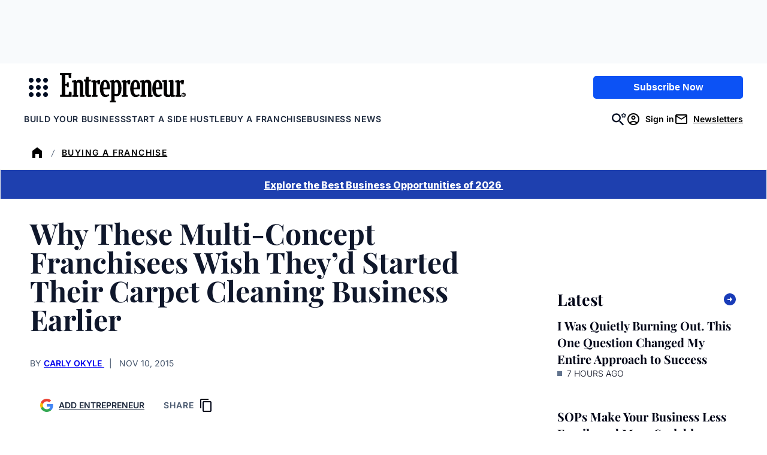

--- FILE ---
content_type: text/javascript;charset=utf-8
request_url: https://id.cxense.com/public/user/id?json=%7B%22identities%22%3A%5B%7B%22type%22%3A%22ckp%22%2C%22id%22%3A%22ml5y3dqfflb7avq8%22%7D%2C%7B%22type%22%3A%22lst%22%2C%22id%22%3A%222b97natctses5ckg9pfni4f8g%22%7D%2C%7B%22type%22%3A%22cst%22%2C%22id%22%3A%222b97natctses5ckg9pfni4f8g%22%7D%5D%7D&callback=cXJsonpCB2
body_size: 207
content:
/**/
cXJsonpCB2({"httpStatus":200,"response":{"userId":"cx:1fyb7srpzha1u17uhrtg556f2o:1gcjeyxs2lnt0","newUser":false}})

--- FILE ---
content_type: text/javascript;charset=utf-8
request_url: https://p1cluster.cxense.com/p1.js
body_size: 99
content:
cX.library.onP1('2b97natctses5ckg9pfni4f8g');


--- FILE ---
content_type: text/javascript
request_url: https://s.skimresources.com/js/143769X1608443.skimlinks.js?ver=0.1.0
body_size: 22079
content:
/*
 (c) Skimlinks 2009-2024
 Build time: Mon, 03 Jun 2024 10:04:52 GMT
 Version: "15.7.1"
*/
(function(){function hd(a){function b(a,b){if(!(!a.parentNode||ta(a,e)||a.meta&&a.meta.ReadOnly)){var c=id(a,b)[0];v(c,function(a){!f[a]&&kd(a)&&(f[a]=!0,r.domain_data.domains.push(a))})}}var c=x.get_as_hash_node_dict(),d=Object.keys(c).length;if(d){var e=Ta(ld.concat(Kb())),f={},l=Ua(function(a){ea(a)}),h=0;v(c,function(c,e){window.setTimeout(function(){try{b(c,e)}catch(Jb){l(Jb)}finally{h+=1,h===d&&a(Object.keys(f))}},0)})}else a([])}function md(a){var b;var c=b=null;var d=5;a.Limit&&(d=a.Limit);
var e=function(){return a.Priority||0};return{group_id:function(){return b?b.id():0},dec_limit:function(){return d-1},limit:function(){return d},action_type:function(){return a.ActionType},text:function(){return a.OriginalPhrase},start_byte:function(){return a.StartByte},url:function(){return a.Url},multi:function(){return a.Mt?!0:!1},group_priority:function(){return b?b.group_priority():e()},id:function(){return c?c:a.PhraseId},groups:function(){var b;return(b=a.Groups)?b:[]},title:function(){return a.Unlinked?
"":null!=a.ActionTitle?a.ActionTitle:"Shopping link provided by SkimWords"},set_title:function(b){a.Title=a.Unlinked?"":b},occurrence:function(){return a.PhraseOccurrence},set_group:function(a){return b=a},set_id:function(a){return c=a}}}function nd(){var a=u.linksImpressions;a={phr:a.skimwords.urls,unl:a.unlinked.urls,slc:a.skimlinks.count,swc:a.skimwords.count,ulc:a.unlinked.count,jsl:(new Date).getTime()-u.loading_started,pref:n.referrer,uc:ua,t:1,jsf:"",jv:fa};ha&&(a.xrf=1);return Lb(a)}function Mb(a,
b){var c=a.style.cssText;""!==c&&(c+=" ");var d=g("link_background");d&&(-1===d.indexOf("#")&&(d="#".concat(d)),c+="background-color: ".concat(d," !important; "));null!==g("link_tooltip",null)&&(a.title=g("link_tooltip"));b&&(Va&&(d=Va,-1===d.indexOf("#")&&(d="#".concat(d)),c+="color: ".concat(d," !important; ")),Wa&&(c+="font-weight: ".concat(Wa," !important; ")),ia&&(c="double"===ia?c+"border-bottom: 1px double !important; ":"dashed"===ia?c+"border-bottom: 1px dashed !important; ":c+"text-decoration: ".concat(ia,
" !important; ")),Xa&&(c+="font-style: ".concat(Xa," !important; ")),g("skimwords_link_style")&&(d=g("skimwords_link_style"),c+="".concat(d,"; ")),g("skimwords_link_class")&&(a.className=D("".concat(a.className," ").concat(g("skimwords_link_class")))),Ya&&(a.title=Ya),null===a.getAttribute("title")&&(a.title="Shopping link added by SkimWords"),a.getAttribute("data-skim-creative")&&(d=parseInt(a.getAttribute("data-skim-creative"),10)%10,1===d||2===d))&&(a.title="");a.style.cssText=c;return!0}function Za(a,
b){b=b||Nb(a);if(!b)return!0;Ob(b);var c=g("skimlinks_keywee_pixel",null);var d=q(p.location.href,"utm_campaign=fbkw");c&&d&&Pb(c);g("vglnk")&&V(b,"skimwords-link")&&(a&&a.stopPropagation?a.stopPropagation():(c=p.event,c.cancelBubble=!0));return!0}function Ob(a,b){a&&a.nodeName&&"A"!==a.nodeName.toUpperCase()&&"AREA"!==a.nodeName.toUpperCase()&&(a=Qb(a));if(a){var c=od(a);var d=r.waypointDomain;if(c.length>=d.length&&c.substr(0,d.length)===d)return!0;if(-1!==c.indexOf(d))d=c;else{d=a;var e=V(d,"skimwords-link"),
f=C(d,"data-skim-creative"),l=C(d,"data-skimlinks-tracking")||ua,h=$a?"&".concat($a):"";c=z(va(),{id:ab,isjs:1,jv:fa,sref:p.location,url:c,xs:1,xtz:Rb(),xuuid:n.uuid});f&&(c.xcreo=f);n.isAdblockUser&&(c.abp=1);n.cookie&&(c.xguid=n.cookie);W&&(c.site=W);l&&(c.xcust=l);e&&(c.xs=2,c.xword=C(d,"data-skimwords-word")||"",P.version&&(c.sv=P.version));e=F(d);e.icust&&(c.xjsf=e.icust);e.sourceApp&&(c.xs=e.sourceApp);e.clientClickId&&(c.cci=e.clientClickId,delete F(d).clientClickId);e.linkSwappingMatchId&&
(c.ls=e.linkSwappingMatchId);d="".concat(r.waypointDomain,"/?").concat(Q(c))+h}Sb(a,d,b)}return!0}function Qb(a){for(;a.parentNode;){a=a.parentNode;var b=a.nodeName.toUpperCase();if("A"===b||"AREA"===b)return a}return null}function pd(){for(var a=0<arguments.length&&void 0!==arguments[0]?arguments[0]:[],b=1<arguments.length?arguments[1]:void 0,c=2<arguments.length?arguments[2]:void 0,d=0;d<a.length;d++){var e=Tb(a[d]);if(!E(e))return t(c)?c(e,b):e}return b}function Tb(a,b,c){a=X(p,["skimlinks_settings",
a],p[a]);return E(a)?b:t(c)?c(a,b):a}function g(a,b,c){return Y(a)?pd(a,b,c):Tb(a,b,c)}function Ub(){return X(wa(),["runTimeInfo","isAdblockUser"])}function ja(a){try{var b=a["skimlinksOriginal".concat(qd("href"))]||a.href;return D(Vb(b)?b.baseVal:b)}catch(c){return console.error("Unexpected href format"),console.error(c),""}}function bb(a){var b=document.createElement("a"),c={};b.href=a;if(a=b.search.substring(1))for(a=a.replace(/&amp;/g,"&").split("&"),b=0;b<a.length;b++){var d=a[b].split("=");
d=cb(d,2);var e=d[1];c[d[0]]=e?decodeURIComponent(e):null}return c}function xa(a){return a?a.replace(/^www\./i,""):""}function db(){for(var a="",b=0;8>b;b++)a+=Math.floor(65536*(1+Math.random())).toString(16).substring(1);return a}function t(a){return"[object Function]"===Object.prototype.toString.call(a)}function I(a,b,c){for(var d=0,e=null===a?0:a.length;d<e;)c=b(c,a[d],d,a),d+=1;return c}function ya(a){return"console"in window&&t(window.console[a])?window.console[a]:function(){}}function za(a,
b){return I(b,function(b,d){return b&&t(a[d])},!0)}function rd(){try{var a=JSON.stringify({a:1});return 1===JSON.parse(a).a}catch(b){return!1}}function A(a,b){var c=Error(b);c.name=a;Wb(c,"getPrototypeOf"in Object?Object.getPrototypeOf(this):this.__proto__);Error.captureStackTrace&&Error.captureStackTrace(c,A);return c}function Wb(a,b){"setPrototypeOf"in Object?Object.setPrototypeOf(a,b):a.__proto__=b}function sd(a,b,c){b=Aa(b);b=Xb()?Reflect.construct(b,c||[],Aa(a).constructor):b.apply(a,c);if(!b||
"object"!==typeof b&&"function"!==typeof b){if(void 0!==b)throw new TypeError("Derived constructors may only return object or undefined");if(void 0===a)throw new ReferenceError("this hasn't been initialised - super() hasn't been called");}else a=b;return a}function Xb(){try{var a=!Boolean.prototype.valueOf.call(Reflect.construct(Boolean,[],function(){}))}catch(b){}return(Xb=function(){return!!a})()}function Yb(a,b){var c=Object.keys(a);if(Object.getOwnPropertySymbols){var d=Object.getOwnPropertySymbols(a);
b&&(d=d.filter(function(b){return Object.getOwnPropertyDescriptor(a,b).enumerable}));c.push.apply(c,d)}return c}function Ba(a){for(var b=1;b<arguments.length;b++){var c=null!=arguments[b]?arguments[b]:{};b%2?Yb(Object(c),!0).forEach(function(b){m(a,b,c[b])}):Object.getOwnPropertyDescriptors?Object.defineProperties(a,Object.getOwnPropertyDescriptors(c)):Yb(Object(c)).forEach(function(b){Object.defineProperty(a,b,Object.getOwnPropertyDescriptor(c,b))})}return a}function Zb(a){a:if("object"==typeof a&&
a){var b=a[Symbol.toPrimitive];if(void 0!==b){a=b.call(a,"string");if("object"!=typeof a)break a;throw new TypeError("@@toPrimitive must return a primitive value.");}a=String(a)}return"symbol"==typeof a?a:a+""}function Z(a){"@babel/helpers - typeof";return Z="function"==typeof Symbol&&"symbol"==typeof Symbol.iterator?function(a){return typeof a}:function(a){return a&&"function"==typeof Symbol&&a.constructor===Symbol&&a!==Symbol.prototype?"symbol":typeof a},Z(a)}function R(a,b){if(!(a instanceof b))throw new TypeError("Cannot call a class as a function");
}function $b(a,b){for(var c=0;c<b.length;c++){var d=b[c];d.enumerable=d.enumerable||!1;d.configurable=!0;"value"in d&&(d.writable=!0);Object.defineProperty(a,Zb(d.key),d)}}function S(a,b,c){b&&$b(a.prototype,b);c&&$b(a,c);Object.defineProperty(a,"prototype",{writable:!1});return a}function m(a,b,c){b=Zb(b);b in a?Object.defineProperty(a,b,{value:c,enumerable:!0,configurable:!0,writable:!0}):a[b]=c;return a}function td(a,b){if("function"!==typeof b&&null!==b)throw new TypeError("Super expression must either be null or a function");
a.prototype=Object.create(b&&b.prototype,{constructor:{value:a,writable:!0,configurable:!0}});Object.defineProperty(a,"prototype",{writable:!1});b&&eb(a,b)}function Aa(a){Aa=Object.setPrototypeOf?Object.getPrototypeOf.bind():function(a){return a.__proto__||Object.getPrototypeOf(a)};return Aa(a)}function eb(a,b){eb=Object.setPrototypeOf?Object.setPrototypeOf.bind():function(a,b){a.__proto__=b;return a};return eb(a,b)}function cb(a,b){var c=Array.isArray(a)?a:void 0;if(!c)a:{var d=null==a?null:"undefined"!=
typeof Symbol&&a[Symbol.iterator]||a["@@iterator"];if(null!=d){var e,f,l,h=[],k=!0,g=!1;try{if(f=(d=d.call(a)).next,0===b){if(Object(d)!==d){c=void 0;break a}k=!1}else for(;!(k=(e=f.call(d)).done)&&(h.push(e.value),h.length!==b);k=!0);}catch(jd){g=!0;var n=jd}finally{try{if(!k&&null!=d["return"]&&(l=d["return"](),Object(l)!==l)){c=void 0;break a}}finally{if(g)throw n;}}c=h}else c=void 0}if(!(e=c))a:{if(a){if("string"===typeof a){e=ac(a,b);break a}e=Object.prototype.toString.call(a).slice(8,-1);"Object"===
e&&a.constructor&&(e=a.constructor.name);if("Map"===e||"Set"===e){e=Array.from(a);break a}if("Arguments"===e||/^(?:Ui|I)nt(?:8|16|32)(?:Clamped)?Array$/.test(e)){e=ac(a,b);break a}}e=void 0}if(!e)throw new TypeError("Invalid attempt to destructure non-iterable instance.\nIn order to be iterable, non-array objects must have a [Symbol.iterator]() method.");return e}function ac(a,b){if(null==b||b>a.length)b=a.length;for(var c=0,d=Array(b);c<b;c++)d[c]=a[c];return d}function E(a){return"undefined"===
typeof a||null===a}function Y(a){return Array.isArray?Array.isArray(a):"[object Array]"===Object.prototype.toString.call(a)}function J(a,b){return Object.prototype.hasOwnProperty.call(a,b)}function v(a,b){if(Y(a))for(var c=0;c<a.length;c++)b(a[c],c,a);else for(c in a)J(a,c)&&b(a[c],c,a)}function z(){var a=arguments[0],b=Array.prototype.slice.call(arguments,1);E(a)&&(a={});v(b,function(b){E(b)&&(b={});v(Object.keys(b),function(c){a[c]=b[c]})});return a}function ka(a,b){var c=[];v(a,function(d,e){b(d,
e,a)&&c.push(d)});return c}function bc(){return ka(0<arguments.length&&void 0!==arguments[0]?arguments[0]:[],function(a){return!!a})}function fb(a,b){if(!a)return[];if(!b)return[].concat(a);var c=[];v(a,function(d,e){c.push(b(d,e,a))});return c}function D(a){return E(a)?"":a.toString().replace(/^[\s\xA0]+|[\s\xA0]+$/g,"")}function Ca(a){return"boolean"===typeof a}function T(a,b){return"undefined"===typeof a?b:a}function gb(a,b,c){a=T(a,"");b=T(b,"");c=T(c,0);return 0===a.slice(c).indexOf(b)}function Da(a,
b,c){a=T(a,"");b=T(b,"");c=T(c,0);c=c<a.length?c|0:a.length;return a.substr(c-b.length,b.length)===b}function Vb(a){var b=Z(a);return null!==a&&("object"===b||"function"===b)}function qd(a){return a?a.charAt(0).toUpperCase()+a.slice(1):""}function cc(a){return encodeURIComponent(a).replace(/[!'()*~]/g,function(a){return"%".concat(a.charCodeAt(0).toString(16).toUpperCase())})}function B(a){var b=1<arguments.length&&void 0!==arguments[1]?arguments[1]:!0,c=document.createElement("a");c.href=b?a:ud(a);
try{return xa(c.hostname)}catch(d){return""}}function ud(a){var b=1<arguments.length&&void 0!==arguments[1]?arguments[1]:"http",c="";/^https?:\/\//.test(a)||/^\/[^/]+/.test(a)||(c=/^\/\//.test(a)?"".concat(b,":"):"".concat(b,"://"));return"".concat(c).concat(a)}function Q(a,b){var c=[];b=b||cc;v(a,function(a,e){c.push("".concat(e,"=").concat(b(a)))});return c.join("&")}function hb(a,b,c,d){function e(){if(t(d.onError)){var b=400<=k.status&&500>k.status,c=500<=k.status&&600>k.status;d.onError(new (0===
k.status?vd:b?wd:c?xd:yd)("".concat(h," ").concat(a," ").concat(k.status)))}}b=b||{};d=d||{};var f=d.data,l=d.headers||{},h=d.method||"GET",k=new XMLHttpRequest;d.withCredentials&&(k.withCredentials=!0);b=Q(b);b.length&&(a="".concat(a,"?").concat(b));k.open(h,a);v(l,function(a,b){k.setRequestHeader(b,a)});k.onload=function(){if(t(c))if(200<=k.status&&300>k.status){try{var a=JSON.parse(k.responseText)}catch(Jb){a=k.responseText}c(a)}else e()};k.onerror=e;k.send(f);return k}function X(a,b,c){if(!a||
!b||!b.length)return c;for(var d=b.length,e=0;e<d;e++){var f=b[e];if(a&&f in a)a=a[f];else return c}return a}function wa(){return window.__SKIM_JS_GLOBAL__&&t(window.__SKIM_JS_GLOBAL__.getDebugInfo)?window.__SKIM_JS_GLOBAL__.getDebugInfo():{}}function zd(a){var b=/(?::(\d+))?:(\d+)$/,c=/^([^ ]+)\s\((.*)\)$/,d={filename:a,"function":"?",lineno:null,colno:null,in_app:!0};c.test(a)&&(a=a.match(c).slice(1),a=cb(a,2),c=a[1],d["function"]=a[0],d.filename=c);b.test(d.filename)&&(a=d.filename.match(b).slice(1),
c=cb(a,2),a=c[0],c=c[1],a&&c?(d.lineno=parseInt(a,10),d.colno=parseInt(c,10)):!a&&c&&(d.lineno=parseInt(c,10)),d.filename=d.filename.replace(b,""));return d}function Ad(a){a=a.stack.replace(a.toString(),"").replace(/^\s+at\s+/gm,"").split("\n");a=fb(a,function(a){return D(a)});a=bc(a);a.reverse();return fb(a,zd)}function ea(a,b){if(a&&dc){ec.push(a);try{Bd.sendError(a,b)}catch(d){if(d===a)fc.error(a);else{var c=new Cd;c.__sentryExtraData__={logger_error_message:d.message,logger_error_stack:d.stack,
initial_error_message:a.message,intial_error_stack:a.stack};throw c;}}}}function G(a){return t(a)?function(){try{a.apply(this,arguments)}catch(b){ea(b)}}:a}function Ua(a){var b=!1,c;return function(){if(b)return c;c=a.apply(this,arguments);b=!0;return c}}function gc(a,b){return Ca(a)?a:b}function hc(a,b){return Y(a)?a:b}function C(a,b,c){3<=arguments.length&&("undefined"!==typeof a.setAttribute?a.setAttribute(b,c):a[b]=c);try{var d=a[b];d||(d=a.getAttribute(b));return d}catch(e){return null}}function K(a,
b){var c=Array.prototype.slice.call(arguments,2),d=G(a);return window.setTimeout.apply(window,[d,b].concat(c))}function Dd(a,b){function c(){"object"===Z(a.skimlinksOriginalHref)?(a.href.baseVal=a.skimlinksOriginalHref.baseVal,a.href.animVal=a.skimlinksOriginalHref.animVal):a.href=a.skimlinksOriginalHref;delete a.skimlinksOriginalHostname;delete a.skimlinksOriginalHref;delete a.skimlinksRestoreSwappedLink}b=b||ic;var d=K(c,b);a.skimlinksOriginalHostname=a.hostname;"object"===Z(a.href)?a.skimlinksOriginalHref=
{animVal:a.href.animVal,baseVal:a.href.baseVal}:a.skimlinksOriginalHref=a.href;a.skimlinksRestoreSwappedLink=function(){clearTimeout(d);c()}}function Sb(a,b,c){if(a){"string"===typeof a.skimlinksOriginalHref||Dd(a,c);c=null;var d=a.childNodes.length&&3===a.childNodes[0].nodeType;"msie"===n.detect.browser&&d&&(c=a.innerHTML);"object"===Z(a.href)?(a.href.baseVal=b,a.href.animVal=b):a.href=b;c&&c!==a.innerHTML&&(a.innerHTML=c)}}function jc(a){var b=a.href;b=n.cookie?b.replace(/([&?])xguid=([a-fA-F0-9]{32})/,
"$1xguid=".concat(n.cookie)):b.replace(/([&?]xguid=[a-fA-F0-9]{32})/,"");var c=p.location.href||"";"string"!==typeof c?c=!1:(c=c.split(/[?#]/)[0],"/"===c[c.length-1]&&(c=c.slice(0,-1)),c=kc[c]||!1);c&&(c=C(a,"data-skim-creative"))&&(extendedUrl=new URL(b),extendedUrl.searchParams.append("xcreo",c),b=extendedUrl.toString());c=b;var d=p.location.href;try{var e=c,f=bb(c),l=Ed.exec(c);if(d){if(f.sref)f.xcreo="500008";else{f.sref=d;var h=f.xcreo;h&&6===h.length?"5"===h[0]&&(h=h.substring(0,3)+"4"+h.substring(4)):
h="500408";f.xcreo=h}e="".concat(l,"?").concat(Q(f))}b=e}catch(k){b=c}b!==a.href&&Sb(a,b);return b}function lc(a){a=a||document;a=a.body||a.getElementsByTagName("body")[0];if(!a)throw new mc;return a}function Pb(a,b,c){if(!L){L=document.createElement("iframe");L.id="skimlinks-pixels-iframe";try{lc().appendChild(L)}catch(f){f instanceof mc&&document.documentElement.appendChild(L)}var d=L;d.width=0;d.height=0;d.style.display="none"}var e=L.contentDocument||L.contentWindow.document;d=lc(e);d||(d=document.createElement("body"),
e.appendChild(d));e=e.createElement("img");e.src=a;e.width=1;e.height=1;t(b)&&(e.onload=G(b));t(c)&&(e.onerror=G(c));d.appendChild(e)}function va(){var a={};ib&&(a.dnt=ib);nc&&(a.fdnt=1);return a}function Ea(a,b,c,d){var e=d||{};d=e.usePixel||!1;var f=e.useSendBeacon||!1;e=e.callback||function(){};c=z({},c,va());f?oc(a,b,c,e):d?pc(a,b,c,e):jb(a,b,c,e)}function oc(a,b,c,d){b=JSON.stringify(b);return navigator.sendBeacon&&(a=kb(a,c),navigator.sendBeacon(a,b))?(d&&d(),!0):!1}function pc(a,b,c,d){c=z({},
c);c.rnd=Math.random();b&&(c.data=JSON.stringify(b));Pb(kb(a,c),d,d)}function jb(a,b,c,d){b=JSON.stringify(b);lb.post(kb(a,c),{},d,{headers:{"Content-type":"text/plain"},data:b,withCredentials:!0})}function kb(a,b){var c=Q(b),d="".concat(Fd).concat(a);return c?"".concat(d,"?").concat(c):d}function q(a,b){return t(a.indexOf)?-1<a.indexOf(b):!1}function M(a){var b=xa(aa);return q(a,mb)||q(a,"go.redirectingat.com")||!!b&&q(a,b)}function qc(a){a=B(a);return M(a)}function Gd(a,b){if(!a)throw Error("[matchSelector] First argument needs to be an html element.");
var c=window.Element.prototype;c=c.matches||c.msMatchesSelector||c.mozMatchesSelector||c.webkitMatchesSelector;if(t(c))try{return c.call(a,b)}catch(e){return!1}c=(a.document||a.ownerDocument).querySelectorAll(b);for(var d=0;c[d]&&c[d]!==a;)d+=1;return!!c[d]}function ta(a,b){var c=Hd(a);if(!c||!Y(b)||0===b.length)return!1;var d=b.map(function(a){return"".concat(a," *")}).concat(b).join(",");return Gd(c,d)}function Hd(a){for(;a&&a.nodeType!==Node.ELEMENT_NODE;)a=a.parentNode;return a}function rc(a,
b){for(var c=0;c<a.length;c++)if(b(a[c]))return a[c]}function ba(a,b){if("function"!=typeof a||null!=b&&"function"!=typeof b)throw new TypeError("Expected a function");if(!ba.Cache)return a;var c=function e(){for(var c=arguments.length,l=Array(c),h=0;h<c;h++)l[h]=arguments[h];c=b?b.apply(this,l):l[0];h=e.cache;if(h.has(c))return h.get(c);l=a.apply(this,l);e.cache=h.set(c,l)||h;return l};c.cache=new ba.Cache;return c}function sc(a,b){return!!rc(b,function(b){var c=gb("*"),e=Da("*"),f=b.replace(/\*/g,
"");return c&&e?q(a,f):c?Da(a,f):e?gb(a,f):a===b})}function nb(a,b){return a&&a.length&&b?"undefined"!==typeof rc(a,b):!1}function Id(a){return g("_merchantSettings")?nb(Jd,function(b){return q(a,b)}):!1}function ob(a){if(!a||!a.href)return!0;var b=ja(a);(b=!tc(b))||(b=[].concat(Kd(),Kb(),uc),b=b.length&&ta(a,b)?!0:pb.length?!ta(a,pb):!1);return b}function tc(a){if(!a||Id(a))return!1;var b=r.hostname;var c=T(void 0,!0);c=B(a,c);var d=Da(c,".".concat(b))||Da(b,".".concat(c));if(b=c!==b&&!d)a=B(a),
a=Fa.length?!sc(a,Fa):sc(a,Ld()),b=!a;return b}function Md(a){var b;if(b=vc)null===a.offsetParent?b=!0:(b=p.getComputedStyle,b=t(b)?"hidden"===b(a).visibility:!1);if(b)return w.IGNORE;var c=ja(a);b=xa(B(c));c=c?/^https?:\/\//.test(c)||/^\/\//.test(c):!1;if(c&&!ob(a)){if(ha)return w.TRACK;if(!0===r.aff_domains[b]||J(qb,b))return w.AFFILIATE;if(M(b))return w.PRE_AFFILIATED;if(a=rb)a=!J(r.aff_domains,b)||E(r.aff_domains[b]);return a?w.UNKNOWN:""===n.cookie&&wc?w.AFFILIATE:w.TRACK}return w.IGNORE}function V(a,
b){if(!a||!a.className||!b)return!1;var c=a&&a.className?D(a.className).split(/\s+/):[];return q(c,b)}function Ga(a){if("string"!==typeof a.skimlinksOriginalHref)return!1;var b=F(a);var c=bb(a.href);b.icust&&b.icust!==c.xjsf&&(c.xjsf=b.icust);b.sourceApp&&b.sourceApp!==c.xs&&(c.xs=b.sourceApp);b=Q(c);b="".concat(r.waypointDomain,"?").concat(b);a.href=b;return!0}function F(a){if(!a)throw Error("getAnchorMetaData takes an anchor HTML element as an argument");var b=X(a,[xc]);if(!b){b={icust:null,sourceApp:null};
var c=[xc],d=b;if(a&&c&&c.length)for(var e=c.length,f=a,l=null,h=0;h<e;h++){var k=c[h];if(h===e-1){try{a[k]=d}catch(mf){f[l]={},f[l][k]=d}break}k in a&&Vb(a[k])||(a[k]={});f=a;l=k;a=a[k]}}return b}function yc(a,b,c){b=z({},b,{domain_id:la,publisher_id:ma,page_url:p.location.href,impression_id:n.uuid,jv:fa});var d={};navigator.sendBeacon?d.useSendBeacon=!!c:d.usePixel=!!c;Ea("/generic_tracking/".concat(a),b,{},d)}function Nb(a){a=a.target||a.srcElement||a.originalTarget;if(!a)return null;var b=(a.nodeName||
"").toLowerCase();return q(["a","area"],b)?a:Qb(a)}function Ha(a){try{return a()}catch(b){}}function Nd(a){var b=g("gtag");Ha(function(){b("event",ca,{event_category:"click",event_label:a})})}function Od(a){var b=g("ga");Ha(function(){b("send","event","click",ca,a)})}function Pd(a){var b=g("_gaq");Ha(function(){b.push(["_trackEvent","click",ca,a])})}function Qd(a){var b=g("pageTracker");b._trackPageview&&Ha(function(){b._trackPageview("/".concat(ca,"/").concat(a))})}function Rd(a,b){return I(Object.keys(b),
function(c,d){var e=a[d]===b[d];return c&&e},!0)}function zc(a){return I(a,function(a,c){return a.concat(c)},[])}function na(a){var b=1<arguments.length&&void 0!==arguments[1]?arguments[1]:!0,c=a?".".concat(a):"";b=b?"a[href]".concat(c,", area[href]").concat(c):"a[href]".concat(c);return zc(N.querySelectorAll(b))}function Sd(a,b){v(a,function(a){var c=q(b,a)&&!M(a);r.aff_domains[a]=c})}function Td(a,b){return!nb(a,function(a){return!b(a)})}function Ud(){for(var a=new H,b=arguments.length,c=Array(b),
d=0;d<b;d++)c[d]=arguments[d];a.waitFor(c);return a}function Ta(a){return I(a,function(a,c){return q(a,c)?a:a.concat(c)},[])}function sb(a){var b=Ac[a];if(!b)throw Error("Unknown service ".concat(a));return b}function Bc(a,b){if(a){var c=[].concat(a.split(" "),b);c=Ta(c)}else c=b;return c}function Vd(){if(tb||Ia){var a=[];tb&&a.push("nofollow");Ia&&(a=Bc(Ia,a));v(na(),function(b){var c=a,d=C(b,"rel"),e=xa(b.hostname);e&&!0===r.aff_domains[e]&&C(b,"rel",Bc(d,c).join(" "))})}}function Wd(a){if(a.affiliationType===
w.IGNORE)return!1;var b=a.anchor,c=a.affiliationType,d=a.nativeEvent;if(a.type===Ja.LEFT_CLICK)if(b=a.anchor,c=a.affiliationType,c===w.AFFILIATE||c===w.UNKNOWN){b=a.anchor;c=a.nativeEvent;d=a.clientClickId;var e,f;if(f=g("skimlinks_strip_attribute",!1))for(h in f)if(J(f,h)){var l=f[h];(e=C(b,h))&&0===e.indexOf(l)&&(e=e.substr(l.length),C(b,h,e))}oa&&C(b,"target",oa);var h=a.anchor;a.affiliationType;F(h);F(b).clientClickId=d;Ga(b);ca&&(a=b.href,g("gtag")?Nd(a):g("ga")?Od(a):g("_gaq")?Pd(a):g("pageTracker")&&
Qd(a));a=Cc?(a=C(b,"onclick"))&&q(a.toString(),"return false")?!0:(a=b.onclick)&&t(a)&&q(a.toString(),".preventDefault()")?!0:!1:!1;a?(Za(c,b),(oa?p.open(b.href,oa):p.open(b.href,"_blank")).focus()):Za(c,b)}else c===w.PRE_AFFILIATED?jc(b):c===w.TRACK&&(a=b.href,a={publisher_id:ma,publisher_domain_id:la,referrer:p.location.toString(),pref:n.referrer,site:"".concat(W),url:a,custom:C(b,"data-skimlinks-tracking")||ua||"",xtz:n.timezone,uuid:n.uuid,product:"1"},ha&&(a.xrf=1),Ea("/naclicks",a,null,{usePixel:!0}));
else{try{if(f=F(b),!f.icust||-1!==f.icust.indexOf("other_click__")){e=void 0!=d.button?d.button:"";l="other_click__".concat(d.type," [").concat(e,"]");if(32<String(l).length)throw Error("".concat(l," is not a valid icust value. The value should be less than 33 chars"));F(b).icust=l;Ga(b)}}catch(k){}c===w.AFFILIATE||c===w.UNKNOWN?Ob(b,200):c===w.PRE_AFFILIATED&&jc(b)}return!0}function Xd(){sb(Ka.ANCHOR_CLICK_INTERCEPTOR).registerInterceptor(Wd,ub.SKIMLINKS)}function Yd(){n.skimlinksEnabled&&(y.on("skim_js_start",
Xd),U.whenBeaconFullyReady(Vd))}function Dc(a){var b;return a&&-1!==a.indexOf("class=")&&(b=a.match(/([^[]+)\[class=([^\]]+)\]/i))&&3===b.length?"".concat(b[1],".").concat(b[2]):a}function Zd(){var a=na();return I(a,function(a,c){var b=La;var e=ja(c);e=B(e);b&&M(e)&&(b=Ma.createFromUrl(c.href))&&(e=b.getTargetDomain());e=(b=e)&&!ob(c)&&!M(b);var f=J(r.aff_domains,b);e&&!f&&(a.push(b),r.aff_domains[b]=null,r.domain_data.domains.push(b));return a},[])}function Ec(a){var b=Zd();return U.sendBeaconRequest(b,
a)}function Fc(a,b){v(a,function(a){void 0===r.aff_domains[a]&&(r.aff_domains[a]=null)});U.sendBeaconRequest(a,Na.AUX).readyState.whenReady(b)}function Lb(a){return z({pag:p.location.href,guid:n.cookie,uuid:n.uuid,tz:n.timezone,publisher_id:ma,publisher_domain_id:la},a)}function Gc(a){if(0!==u.awaitedModules.length&&(u.awaitedModules=ka(u.awaitedModules,function(b){return b!==a}),0===u.awaitedModules.length)){var b=nd();Ea("/page",b)}}function $d(a){a=a.match.phrase;return{w:a.text(),lp:a.url(),t:Oa.creative}}
function ae(a){a=a||[];var b=I(a,function(a,b,e){a[e]=b;return a},{});u.linksImpressions.unlinked={count:a.length,urls:b};Gc("unlinked")}function vb(a){return String(a).replace(/</g,"&lt;").replace(/>/g,"&gt;").replace(/"/g,"&quot;").replace(/'/g,"&#39;")}function wb(a,b,c){var d=3<arguments.length&&void 0!==arguments[3]?arguments[3]:!1;if(a&&(a.nodeName||a===p))if(N.addEventListener){var e=G(c.bind(a));a.addEventListener(b,e,d)}else a.attachEvent("on".concat(b),function(){return 7>n.detect.version&&
!p.event?(K(c.bind(a,p.event),100),!0):c.call(a,p.event)})}function Hc(a,b){Za(a,b)}function be(){p.__SKIM_JS_GLOBAL__.bundledEntries.unlinked=!0;if(n.unlinkedEnabled){if(n.skimwordsEnabled)y.on("instant_api_callback_settings",ce);else U.whenPostPageLoadBeaconCallCompleted(Ic);y.on("dom_changed",Jc)}}function xb(a){de.setReady();ae(a)}function ce(){var a=P.settings;2===a.nc?n.unlinkedEnabled&&Fc(r.domain_data.domains,Kc):n.unlinkedEnabled&&(a.includes?(O&&O.length&&(a.excludes=a.excludes.concat(O)),
x.traverse(a.includes,a.excludes,a.read_onlys)):O&&O.length?x.traverse(["body"],O,[]):x.traverse(["body"],[],[]));Ic()}function Ic(){a:{var a=N.getElementsByTagName("body");if(a.length){a=a[0].textContent||a[0].innerText;var b;if(b=a)a=/$|\b(?:https?:\/\/)?(?:[-_a-zA-Z]+\.)*(?:[-_a-zA-Z]{2,}\.[-_\w]{2,5}\b)[^[\]\s]*\b|$/gi.exec(a),b=a.length&&""!==a[0]?!0:!1;if(b){a=!0;break a}}a=!1}a?(n.skimwordsEnabled||x.traverse([],O,[]),Jc()):xb()}function Jc(){hd(function(a){a.length?Fc(a,Kc):xb()})}function Kc(){var a=
[];Object.keys(r.aff_domains).length&&(v(Oa.url_spans,function(b){r.aff_domains[b.match.domain]&&(ee(b.node,b.match,!0),a.push($d(b)))}),K(function(){var a;var c=na("skimlinks-unlinked");var d=[];var e=0;for(a=c.length;e<a;e++){var f=c[e];d.push(fe(f))}return d},10));xb(a)}function ge(){return I(na(),function(a,b){var c=ja(b),d=B(c),e;(e=!d)||(e=!(!V(b,"skimwords-link")&&!V(b,"skimlinks-unlinked")));(e=e||!tc(c))||(e=b&&Y(Pa)&&0!==Pa.length?ta(b,Pa):!1);if(e)return a;(e=a.urls[c])||(e={count:0,ae:!0===
r.aff_domains[d]||(null===r.aff_domains[d]||void 0===r.aff_domains[d])&&rb&&!M(d)?1:0});e.count++;a:{if(-1!==c.indexOf("#slm-")&&(d=c.split("#slm-"),2===d.length&&!isNaN(d[1])&&10*parseInt(d[1],10)===10*d[1])){d=parseInt(d[1],10);break a}d=null}d&&(e.slmcid=d);d=e;1===d.ae&&a.count++;d.slmcid&&(e=d.slmcid,q(u.campaign_ids,e)||u.campaign_ids.push(e));if(!Lc&&0===d.ae)return a;a.urls[c]=d;return a},{urls:{},count:0})}function he(){v(ie,function(a){var b=p;"skimlinks_context_window"===a&&(b=window);
J(b,a)&&(a={page_var:a,value:JSON.stringify(b[a])},yc("page_variable_tracking",a))})}function je(){var a=Ua(function(){u.linksImpressions.skimlinks=ge();Gc("main-tracking");if(Object.keys(u.linksImpressions.skimlinks.urls).length){var a=Lb({dl:u.linksImpressions.skimlinks.urls,hae:u.linksImpressions.skimlinks.count?1:0,typ:"l"});Ea("/link",a)}});U.whenNoRequestsPending(a);K(a,2E3)}function ke(){u.awaitedModules.push("main-tracking");n.skimwordsEnabled&&u.awaitedModules.push("skimwords");n.unlinkedEnabled&&
u.awaitedModules.push("unlinked");Mc&&U.whenPostPageLoadBeaconCallCompleted(je);if(navigator.sendBeacon&&1>1E4*Math.random()){var a={domain_id:la,publisher_id:ma,page_url:p.location.href,impression_id:n.uuid,jv:fa},b=oc("/generic_tracking/trackingMethodExperiment",z({trackingMethod:"sendBeacon"},a));jb("/generic_tracking/trackingMethodExperiment",z({trackingMethod:"xhr"},a));b||jb("/generic_tracking/trackingMethodExperiment",z({trackingMethod:"sendBeaconFailed"},a))}}function le(){he()}function me(a,
b){var c={headers:{"Content-type":"application/json"},data:JSON.stringify({publisher_id:ma,publisher_domain_id:la,page_url:p.location.href,urls:a}),withCredentials:!0},d=va();lb.post("".concat(ne),d,b,c)}function Nc(a){var b=a.href;qc(b)&&(a=Ma.createFromUrl(a.href))&&(b=a.getTargetUrl());return b}function Oc(a,b){da||1E3<b?t(a)&&(da?yb?a(!0):a(!1):a(!1)):K(Oc,b*=2,a,b)}function Pc(){da||(pa.complete&&qa.complete&&(da=!0),da&&"0"!=pa.width&&"0"==qa.width&&(yb=!0))}function oe(a){function b(a){return a.toLowerCase().replace(/^\/\/|^https?:\/\//,
"")}var c=fb(Qc,b);return q(c,b(a))}function pe(){return{skimOptions:qe,runTimeInfo:z({},{aff_domains:r.aff_domains},{consentState:re},{loggedErrors:ec},n)}}function se(a,b){var c=!1,d;return function(){if(c)return d;K(function(){c=!1},b);c=!0;return d=a.apply(this,arguments)}}function Rc(a){var b=1<arguments.length&&void 0!==arguments[1]?arguments[1]:[],c=3<arguments.length?arguments[3]:void 0;if(a){var d=se(2<arguments.length?arguments[2]:void 0,200);v(b,function(b){try{wb(a,b,d,c)}catch(f){}})}}
function te(){var a=new ue;Ac[Ka.ANCHOR_CLICK_INTERCEPTOR]=a}function ve(){p.__SKIM_JS_GLOBAL__||(p.__SKIM_JS_GLOBAL__={});if(!p.__SKIM_JS_GLOBAL__.init){p.skimlinksAPI={};p.__SKIM_JS_GLOBAL__.init=!0;p.__SKIM_JS_GLOBAL__.getDebugInfo=pe;p.__SKIM_JS_GLOBAL__.bundledEntries=we;if(oe(r.hostname)||zb&&N.querySelector(zb))n.skimlinksEnabled=!1,n.skimwordsEnabled=!1,n.unlinkedEnabled=!1;"msie"===n.detect.browser&&8>=n.detect.version&&(n.skimwordsEnabled=!1);try{pc("/robots.txt",void 0,{__skimjs_preflight__please_ignore__:!0})}catch(a){ea(new xe,
!0)}ye.detect(function(a){n.isAdblockUser=a});y.publish("skim_js_init");q(["interactive","complete"],N.readyState)?K(ra,0):(Ec(Na.PRE_PAGE_LOAD),document.addEventListener("DOMContentLoaded",ra),document.addEventListener("load",ra));te();y.publish("skim_js_start")}}var fc={log:ya("log"),info:ya("info"),warn:ya("warn"),error:ya("error")},dc=function(){var a=!0;try{var b=[rd(),!!(window.XMLHttpRequest&&"withCredentials"in new XMLHttpRequest),za(document,["querySelector","querySelectorAll"]),za(Object,
["keys"]),za([],["indexOf"]),za("",["indexOf"])];a=I(b,function(a,b){return a&&b},!0)}catch(c){a=!1}!1===a&&fc.info("[Skimlinks] Your browser doesn't support the base features necessary to run our javascript.");return a}();A.prototype=Object.create(Error.prototype,{constructor:{value:Error,enumerable:!1,writable:!0,configurable:!0}});Wb(A,Error);var mc=A.bind(null,"DocumentBodyNotFound"),ze=A.bind(null,"PixelDropFailed");A.bind(null,"ScriptDropFailed");var yd=A.bind(null,"XhrError"),wd=A.bind(null,
"XhrError4xx"),xd=A.bind(null,"XhrError5xx"),vd=A.bind(null,"XhrErrorZero"),Cd=A.bind(null,"SentryLoggerError");A.bind(null,"SendBeaconFailedError");var xe=A.bind(null,"ResolveSslCertificateError");A.bind(null,"DisclosureReadyStateTimeout");var Ed=/^[^?]+/,fa="15.7.1",Ae="https://r.skimresources.com/api/",qb={"t.umblr.com":{name:"z"}},ab="143769X1608443",ma=143769,la=1608443,Fd="https://t.skimresources.com/api/v2",ne="https://ls.skimresources.com/api",
mb="go.skimresources.com",Be="https://sl-sentry.skimlinks.com",Sc="f648b8dfc7284fad8af093653eafd6ca",Ce="production",De=1>1E3*Math.random(),Bd={sendError:function(a,b){if(!Sc)throw a;var c=b;c=(c=Ca(c)?c:!1)||De?a instanceof ze&&Ub()?!1:!0:!1;if(c){c="".concat(Be,"/api/").concat("46","/store/");var d={sentry_version:"7",sentry_client:"raven-js/3.26.4",sentry_key:Sc};var e={country:X(wa(),["runTimeInfo","country"]),beacon_consent:X(wa(),["runTimeInfo","consent"]),iab_consent:X(wa(),
["runTimeInfo","consentState","skimlinks_consent"]),is_adblock_user:Ub(),is_top_frame:window.top===window};e={event_id:db(),project:"46",platform:"javascript",logger:"javascript",release:fa,exception:{values:[{type:a.name,value:a.message,stacktrace:{frames:Ad(a)}}]},request:{headers:{"User-Agent":navigator.userAgent},url:location.href},extra:z({original_stacktrace:a.stack},a.__sentryExtraData__,e)};hb(c,d,null,{method:"POST",data:JSON.stringify(e)})}}},ec=[],Rb=Ua(function(){return(new Date).getTimezoneOffset()}),
Tc=window.skimlinks_context_window||null,p=Tc?window[Tc]:window,N=p.document,Ee={getItem:function(a){try{return JSON.parse(localStorage.getItem(a))}catch(b){return null}},setItem:function(a,b){try{localStorage.setItem(a,JSON.stringify(b))}catch(c){}}},Ab=g("noskim",!1),Fe=g("noskimlinks",!1),Ge=g("noskimwords",!0),He=g("nounlinked",!1),Ie=g("skimwords_standard",false),Je=g("skimwords_lite",false),Ke=g("skimwords_diy",
false),Le=g("skimwords_diy_filter",false),Uc=!Ab&&!Fe,Vc=!Ab&&!Ge,Wc=!Ab&&!He,ib=g("skimlinks_dnt",0,function(a){return a&&"0"!==a&&"false"!==a?1:0}),nc=g("skimlinks_nocookie",!1),Bb=g("skimlinks_excluded_classes",[]),uc=g("custom_excluded_selectors",[],hc),pb=g("custom_included_selectors",[],hc),Cb=g("skimlinks_exclude",
[]),Fa=g("skimlinks_include",[]),vc=g("skimlinks_ignore_hidden_links",false),Pa=g("skimlinks_link_impression_exclude_selector",[]),tb=g("skimlinks_add_nofollow",false),Ia=g("skimlinks_custom_rel",""),Xc=g("skimlinks_before_click_handler",false,
gc),wc=g("skimlinks_first_party_na",!1),Mc=!g("noimpressions",!1),Lc=false,ic=g("skimlinks_replace_timeout",300,function(a,b){var c=parseFloat(a);return isNaN(c)?b:c}),rb=g("skimlinks_affiliate_unknown_links",true),oa=g("skimlinks_target",null),Me=g("skimlinks_ajax_rerun",false),O=[],ha=g("skimlinks_revenue_forecast",
false),Yc=g("skimlinks_noright",false),Zc=g("skimlinks_url_extraction_rules",!1)||false,$a=g("skimlinks_extra_redir_params",[]).join("&"),ua=g(["affiliate_tracking","skimlinks_tracking"],!1),Qa=g("force_location"),W=g(["skimlinks_site","skimlinks_sitename"],!1),aa=g("skimlinks_domain",""),ca=g("skimlinks_google",false,function(a,b){return a?
Ca(a)?a?"skimout":"":D(a):b?"skimout":""}),Qc=g("noskim_domains",[]),Ne=g("skimwords_horizontal_distance",80),Oe=g("skimwords_vertical_distance",80),Pe=false,Va=g("skimwords_color",null),Wa=g("skimwords_weight",null),ia=g("skimwords_decoration",null),Xa=g("skimwords_style",null),
Ya=g("skimwords_title",null),zb=g("no_skim_selector",""),Qe=g("skimlinks_force_consent",!1),Re=null,Se=false,Cc=true,Db=g("link_swapping_404",!0),Eb=g("link_swapping_product_match",!0),La=(Db||Eb)&&g("link_swapping",!0),$c=true,kc=g("taboola_bo_active_pages",{}),Te=g("taboola_cr_active",
!1,gc),qe={__proto__:null,AE_CLICK_TRACKING:!1,AJAX_SUPPORT:Me,BEACON_RETRY_TIMER:-1,CUSTOM_EXCLUDED_SELECTORS:uc,CUSTOM_INCLUDED_SELECTORS:pb,CUSTOM_TRACKING_VAR:ua,CUSTOM_WAYPOINT_DOMAIN:aa,DO_NOT_TRACK:ib,EXTRA_REDIR_PARAMS:$a,FORCE_CONSENT:Qe,FORCE_LOCATION:Qa,FORCE_PREVENTED_CLICKS_MONETIZATION:Cc,GOOGLE_TRACKING_ACTION_NAME:ca,HAS_SKIMLINKS:Uc,HAS_SKIMWORDS:Vc,HAS_TABOOLA_TRACKING:!1,HAS_UNLINKED:Wc,INCENTIVE_ENABLED:!1,IS_CONTENT_RECIRCULATION_ENABLED:Te,IS_MINIMALISTIC_JS:!1,LINK_SWAPPING:La,
LINK_SWAPPING_404:Db,LINK_SWAPPING_MERCHANT_NAME_DETECTION:$c,LINK_SWAPPING_OUT_OF_STOCK:!1,LINK_SWAPPING_PRODUCT_MATCH:Eb,M101_CUSTOM_DOM_DETECTION:Se,M101_TRACKING_ID:Re,NO_COOKIE:nc,NO_RIGHT_CLICK:Yc,NO_SKIM_DOMAINS:Qc,NO_SKIM_SELECTOR:zb,SITE_NAME:W,SL_ADD_NOFOLLOW:tb,SL_AFFILIATE_UNKNOWN_LINKS:rb,SL_BEFORE_CLICK_HANDLER:Xc,SL_CONSENT:!1,SL_CUSTOM_REL:Ia,SL_EXCLUDED_CLASSES:Bb,SL_EXCLUDED_DOMAINS:Cb,SL_FIRST_PARTY_NA:wc,SL_FORECAST:ha,SL_IGNORE_HIDDEN_LINKS:vc,SL_IMPRESSION_EXCLUDED_SELECTORS:Pa,
SL_INCLUDED_DOMAINS:Fa,SL_PROFILING:!1,SL_REPLACE_TIMEOUT:ic,SL_TARGET:oa,SL_TRACK_IMPRESSION:Mc,SW_DIY:Ke,SW_DIY_FILTER:Le,SW_HORIZONTAL_DISTANCE:Ne,SW_LINK_COLOR:Va,SW_LINK_DECORATION:ia,SW_LINK_STYLE:Xa,SW_LINK_TITLE:Ya,SW_LINK_WEIGHT:Wa,SW_LITE:Je,SW_STANDARD:Ie,SW_VERTICAL_DISTANCE:Oe,TABOOLA_BO_ACTIVE_PAGES_HASHMAP:kc,TRACK_COOKIE_SYNCS:Pe,UNLINKED_EXCLUDES:O,USE_MERCHANT_URL_EXTRACTION_RULES:Zc,WITH_NA_LINK_IMPRESSIONS:Lc},n=function(){var a=N.referrer||document.referrer||"",b=Qa||p.location.href;
var c="aspsession-id aspsessionid cftoken j-sessionid jsessid jsession_id jsessionid phpsessid phpsession-id phpsessionid seskey sessid session-id session-key session_id sessionid sessionkey uniqueid utm_campaign utm_medium utm_source utm_term".split(" ");for(var d=0;d<c.length;d++){var e=c[d];var f=b.split("?");if(2<=f.length){b=f.shift();f=f.join("?");e="".concat(encodeURIComponent(e),"=");f=f.split(/[&;]/gi);for(var l=f.length-1;0<=l;l--)gb(f[l],e)&&f.splice(l,1);b="".concat(b,"?").concat(f.join("&"))}}"?"===
b[b.length-1]&&(b=b.substr(0,b.length-1));c=b;d=Ee.getItem("skimCONSENT");b=navigator.userAgent.toLowerCase();b=/(webkit)[ /]([\w.]+)/.exec(b)||/(opera)(?:.*version)?[ /]([\w.]+)/.exec(b)||/(msie) ([\w.]+)/.exec(b)||0>b.indexOf("compatible")&&/(mozilla)(?:.*? rv:([\w.]+))?/.exec(b)||[];b={browser:b[1]||"",version:parseFloat(b[2])||0};return{cookieSyncString:"",lastBeaconTimestamp:null,cookie:"",country:"",locale:"",consent:d,detect:b,isAdblockUser:!1,pageLocation:c,referrer:a,timezone:Rb(),uuid:db(),
skimwordsEnabled:Vc,skimlinksEnabled:Uc,unlinkedEnabled:Wc}}(),r=function(){var a=document.getElementsByTagName("html")?document.getElementsByTagName("html")[0]:null,b=Qa?B(Qa,!1):p.location.hostname;return{aff_domains:{},beacon:[],domain_data:{domains:[]},exclude:Cb,exclude_lookup:null,excluded_classes:["noskimlinks","noskim"].concat(Bb),has_been_called:!1,hostname:b,html_root:a,include:Fa,include_lookup:null,links:[],links_tracked:!1,target:null,waypointDomain:aa?"http://".concat(aa):"https://".concat(mb)}}();
var P={};var Oa={creative:"500005",url_spans:[]};var ad=function(a,b,c){if(0===b)return c;try{return a()}catch(d){return ad(a,b-1,c)}};get_real_link=function(a){if(null==a)return null;for(;"A"!==a.nodeName.toUpperCase();)if(a=ad(function(){return a.parentNode},3,null),null==a)return null;return a};var L,lb={get:function(a,b,c,d){d=z({onError:ea},d,{method:"GET"});hb(a,b,G(c),d)},post:function(a,b,c,d){d=z({onError:ea},d,{method:"POST"});hb(a,b,G(c),d)}},Ue={waypointDomain:aa||mb},Ma=function(){function a(b){var c=
this,d=1<arguments.length&&void 0!==arguments[1]?arguments[1]:Ue;R(this,a);m(this,"waypointDomain",void 0);m(this,"waypointParams",void 0);m(this,"updateWaypointParams",function(a){if(J(a,"url")&&E(a.url))throw Error("[WaypointUrlObject][updateWaypointParams] 'url' param can not be null nor undefined");c.waypointParams=Ba(Ba({},c.waypointParams),a);c.cleanUpWaypointParamsAfterUpdate()});m(this,"getWaypointUrl",function(){var a=Q(c.waypointParams),b=c.getWaypointDomainProtocol();return"".concat(b).concat(c.waypointDomain,
"/?").concat(a)});m(this,"getTargetUrl",function(){return c.waypointParams.url});m(this,"getTargetDomain",function(){return B(c.getTargetUrl())});m(this,"getWaypointDomainProtocol",function(){return c.waypointDomain===aa?"http://":"https://"});m(this,"cleanUpWaypointParamsAfterUpdate",function(){v(c.waypointParams,function(a,b){E(a)&&delete c.waypointParams[b]});c.waypointParams=Ba(Ba({},c.getDefaultWaypointParams()),c.waypointParams)});if(null===b||void 0===b||!b.url)throw Error("[WaypointUrlObject][constructor] 'url' is mandatory");
this.waypointDomain=d.waypointDomain;this.updateWaypointParams(b)}return S(a,[{key:"getDefaultWaypointParams",value:function(){var a={id:ab,sref:p.location.href,xs:1};n.cookie&&(a.xguid=n.cookie);return a}}],[{key:"createFromUrl",value:function(b){var c=B(b);if(!M(c))return null;try{var d=bb(b);return d.url?new a(d,{waypointDomain:c}):null}catch(e){return null}}}])}();"undefined"!==typeof window.Map&&(ba.Cache=Map);var Ve=["noskim","norewrite"],We=["noskimlinks","noskim"].concat(["taboola","advert--taboola",
"trc_rbox","trc_related_container"]),Xe="*.criteo.com *.g.doubleclick.net *mjxads.internet.com *overture.com *pgpartner.co.uk *pgpartner.com *pricegrabber.co.uk *pricegrabber.com *youtube.com m.skimresources.com paid.outbrain.com track.celtra.com traffic.outbrain.com trc.taboola.com zergnet.com ad.doubleclick.net".split(" "),Jd=["itunes.apple.com","itunes.com","phobos.apple.com"],Ld=ba(function(){var a=[].concat(Cb,Xe);W&&a.push(W);return a}),Kb=ba(function(){return We.concat(Bb).map(function(a){return".".concat(a)})}),
Kd=ba(function(){return Ve.map(function(a){return"a[rel~='".concat(a,"']")})}),Ye=function(){var a=/[-[\]{}()*+?.,\\^$|#]/g,b=/\s+/g;return function(c){return c.replace(a,"\\$&").replace(b,"\\s+")}}(),w=function(a){a.AFFILIATE="AFFILIATE";a.PRE_AFFILIATED="PRE_AFFILIATED";a.UNKNOWN="UNKNOWN";a.TRACK="TRACK";a.IGNORE="IGNORE";return a}({}),xc="__skimlinks__";var od=function(a){a=ja(a);if(Zc){var b=B(a);if(b in qb)return b="[&?]"+qb[b].name+"=(http[^&]+)",b=new RegExp(b),decodeURIComponent(null!=a?
a.match(b).pop():void 0)||a}return a};var Ze=function(a){a.STARTING="STARTING";a.CANCELLED="CANCELLED";a.PENDING_API="PENDING_API";a.API_ERROR="API_ERROR";a.NO_OFFERS="NO_OFFERS";a.PENDING_MODULE="PENDING_MODULE";a.READY="READY";return a}({});Ze.STARTING;var y={topics:{},on:function(a,b,c){Y(this.topics[a])||(this.topics[a]=[]);var d;c&&(d=function(a){Rd(a,c)&&b(a)});this.topics[a].push(d||b)},publish:function(a,b){v(this.topics[a]||[],function(a){t(a)&&a(b)})}},H=function(){function a(){var b=this;
R(this,a);m(this,"ready",void 0);m(this,"pendingCallbacks",void 0);m(this,"subReadyStateList",void 0);m(this,"isReady",function(){return b.dependsOnSubReadyState()?Td(b.subReadyStateList,function(a){return a.isReady()}):b.ready});m(this,"setReady",function(){b.dependsOnSubReadyState()||b.ready||(b.ready=!0,b.callPendingCallbacks())});m(this,"waitFor",function(a){a=ka(a,function(a){return!!a});b.subReadyStateList=b.subReadyStateList.concat(a);b.isReady()?b.callPendingCallbacks():a.forEach(function(a){a.whenReady(b.whenSubReadyStateIsReady)})});
m(this,"whenSubReadyStateIsReady",function(){b.isReady()&&b.callPendingCallbacks()});this.ready=!1;this.pendingCallbacks=[];this.subReadyStateList=[]}return S(a,[{key:"whenReady",value:function(a){this.isReady()?a():this.pendingCallbacks.push(a)}},{key:"dependsOnSubReadyState",value:function(){return 0!==this.subReadyStateList.length}},{key:"callPendingCallbacks",value:function(){this.pendingCallbacks.forEach(function(a){setTimeout(a,0)});this.pendingCallbacks=[]}}])}(),Na=function(a){a.PRE_PAGE_LOAD=
"PRE_PAGE_LOAD";a.POST_PAGE_LOAD="POST_PAGE_LOAD";a.AUX="AUX";return a}({}),U=new (function(){function a(b,c){var d=this;R(this,a);m(this,"requestBeaconAPI",void 0);m(this,"beaconRequestHandler",void 0);m(this,"requestsHistory",void 0);m(this,"noRequestPendingReadyState",void 0);m(this,"beaconApiResponseReadyState",void 0);m(this,"postPageLoadCallReadyState",void 0);m(this,"beaconFullyReadyState",void 0);m(this,"whenNoRequestsPending",function(a){d.noRequestPendingReadyState.whenReady(a)});m(this,
"whenBeaconApiRequestCompleted",function(a){d.beaconApiResponseReadyState.whenReady(a)});m(this,"whenPostPageLoadBeaconCallCompleted",function(a){d.postPageLoadCallReadyState.whenReady(a)});m(this,"whenBeaconFullyReady",function(a){d.beaconFullyReadyState.whenReady(a)});m(this,"sendBeaconRequest",function(a,b){var c=0===a.length,e={readyState:new H,requestedDomains:a,response:null,beaconCallType:b};d.hasFetchedAtLeastOnce()&&c?(d.requestsHistory.push(e),e.readyState.setReady()):d.requestBeaconAPI(a,
b,function(b){b=z({requestedDomains:a},b);d.beaconRequestHandler(b);e.response=b;e.readyState.setReady()});d.updateRequestsHistory(e);e.readyState.whenReady(function(){e.response&&y.publish("EVENTS__BEACON__REQUEST_COMPLETED",e);d.resolveReadyStatesOnRequestCompleted(e)});return e});this.requestBeaconAPI=b;this.beaconRequestHandler=c;this.requestsHistory=[];this.noRequestPendingReadyState=new H;this.noRequestPendingReadyState.setReady();this.beaconApiResponseReadyState=new H;this.postPageLoadCallReadyState=
new H;this.beaconFullyReadyState=Ud(this.beaconApiResponseReadyState,this.postPageLoadCallReadyState)}return S(a,[{key:"updateRequestsHistory",value:function(a){this.requestsHistory.push(a);this.noRequestPendingReadyState.waitFor([a.readyState])}},{key:"resolveReadyStatesOnRequestCompleted",value:function(a){a.response&&!this.beaconApiResponseReadyState.isReady()&&this.beaconApiResponseReadyState.setReady();a.beaconCallType===Na.POST_PAGE_LOAD&&this.postPageLoadCallReadyState.setReady()}},{key:"hasFetchedAtLeastOnce",
value:function(){return 0!==this.requestsHistory.length}}])}())(function(a,b,c){a=JSON.stringify({pubcode:ab,page:p.location.href,domains:a,link_swapping:La});a={headers:{"Content-type":"application/x-www-form-urlencoded"},data:Q({data:a}),withCredentials:!0};var d=va();"production"!==Ce&&(d._=b);lb.post("".concat(Ae),d,c,a)},function(a){var b={};a.country&&(b.country=a.country.toUpperCase());a.country_state&&(b.countryState=a.country_state);a.guid&&""===n.cookie&&(b.cookie=a.guid);Ca(a.consent)&&
(b.consent=a.consent);a.csp&&(b.cookieSyncString=a.csp);a.ts&&(b.lastBeaconTimestamp=a.ts);z(n,b);Sd(a.requestedDomains,a.merchant_domains)}),Ka=function(a){a.ANCHOR_CLICK_INTERCEPTOR="ANCHOR_CLICK_INTERCEPTOR";return a}({}),Ac={},Ja=function(a){a.LEFT_CLICK="LEFT_CLICK";a.MIDDLE_CLICK="MIDDLE_CLICK";a.OTHER_CLICK="OTHER_CLICK";return a}({}),ub=function(a){a[a.LINK_SWAPPING=0]="LINK_SWAPPING";a[a.CONSENT=1]="CONSENT";a[a.INCENTIVE=2]="INCENTIVE";a[a.SKIMLINKS=3]="SKIMLINKS";return a}({}),bd={}.hasOwnProperty;
var Fb=0;var Gb=null;var Hb=0;var Ra=!1;var Sa={};var $e=function(a){Sa[a]=Sa[a]||0;Sa[a]++;return"".concat(a,"_").concat(Sa[a])};var af=function(a){var b;var c=b=null;if(-1!==a.indexOf(".")){a=a.split(".");var d=a[0];c=a[1]}else-1!==a.indexOf("[class=")?(a=a.split("[class="),d=a[0],c=a[1].split("]"),c=c[0]):-1!==a.indexOf("[class^=")?(a=a.split("[class^="),d=a[0],c=a[1].split("]"),c=c[0]):-1!==a.indexOf("[id*=")?(a=a.split("[id*="),d=a[0],b=a[1].split("]"),b=b[0]):d=a;return{tag:d,id:b,"class":c}};
var sa=function(a,b){var c;var d=b.split(",");var e=0;for(c=d.length;e<c;e++){b=d[e];b=D(b);b=af(b);var f=!0;var l=(l="string"===typeof a.className?a.className:"")||("function"===typeof a.getAttribute?a.getAttribute("class"):void 0)||"";var h=("function"===typeof a.getAttribute?a.getAttribute("id"):void 0)||"";!b.tag||a.nodeName&&a.nodeName.toLowerCase()===b.tag||(f=!1);b["class"]&&(!l||l!==b["class"]&&0!==l.indexOf(b["class"]))&&(f=!1);b.id&&(!h||h!==b.id&&-1===h.indexOf(b.id))&&(f=!1);if(f)return!0}return!1};
var cd=function(a,b){return sa(a,b)?[a]:zc(a.querySelectorAll(b))};var bf=function(a,b){return 0<a.querySelectorAll(b).length};var Ib=function(a,b){return 0===b.length||sa(a,b.join(","))?!0:a.parentNode?Ib(a.parentNode,b):!1};var dd=function d(b,c){return 0===c.length?!1:sa(b,c.join(","))?!0:b.parentNode?d(b.parentNode,c):!1};var cf=function(b){var c=b.offsetWidth;b=b.offsetHeight;return 468===c&&60===b||234===c&&60===b||728===c&&90===b||300===c&&250===b||250===c&&250===b||336===c&&280===b||160===
c&&600===b||120===c&&600===b?!0:!1};var df=function(){var b=[];b.push("div.widget-content");b.push("div.googleAdText");b.push("div[id=ad]");b.push("div[id=banner]");b.push("div[id=advertisement]");b.push("div[id=adv_container]");b.push("div.ad");b.push("div.banner");b.push("div.advertisement");b.push("div.ad_container");b.push("span.IL_AD");b.push("div[id=fave-ext-container]");b.push("span.skimlinks-unlinked");-1!==p.location.href.indexOf(".google.")?(b.push("td.gac_c"),b.push("table[id=mbEnd]"),
b.push("div[id=mbEnd]"),b.push("span[id=taw]"),b.push("td.std"),b.push("div.std"),b.push("table.gssb_e"),b.push("div.c"),b.push("div[id=tads]")):-1!==p.location.href.indexOf(".yahoo.")?(b.push("ul.spns,ul.reducepx-spnslist"),b.push("ul[class*=reducepx-spnslist]"),b.push("ul[id=east]")):-1!==p.location.href.indexOf(".aol.")?(b.push("div.sllLink"),b.push("div.n")):-1!==p.location.href.indexOf(".bing.")&&(b.push("div.sb_adsW"),b.push("div[id=sidebar]"),b.push("div.sb_adsWv2"),b.push("div.sb_adsNv2"),
b.push("div[class*=sb_ads]"));return b};var ef=function(b){var c;var d={};var e=0;for(c=b.length;e<c;e++){var f=b[e];d[f]=!0}return d};var ff=function(){Fb=0;y.publish("dom_changed")};var gf=function(b,c,d,e){var f,l,h;if((f=b.className||("function"===typeof b.getAttribute?b.getAttribute("class"):void 0)||"")&&("skimlinks-unlinked"===f||"skimwords-link"===f))return!1;if(0===d.length&&0===c.length)return x.traverse_node(b,!1,"","",e);if(0!==d.length){if(!dd(b,d)){f=x.get_exclude_selector(d);d=x.get_exclude_selector([]);
var k=f.selector;var g=f.needed;var n=d.selector;if(0===c.length||Ib(b,c))return x.traverse_node(b,g,n,k,e);f=[];var m=0;for(h=c.length;m<h;m++){d=c[m];var p=cd(b,d);p.length?f.push(function(){var b;var c=[];var d=0;for(b=p.length;d<b;d++)l=p[d],c.push(x.traverse_node(l,g,n,k,e));return c}()):f.push(void 0)}return f}}else if(0!==c.length){if(Ib(b,c))return x.traverse_node(b,!1,"","",e);h=[];f=0;for(m=c.length;f<m;f++)d=c[f],p=cd(b,d),p.length?h.push(function(){var b;var c=[];var d=0;for(b=p.length;d<
b;d++)l=p[d],c.push(x.traverse_node(l,!1,"","",e));return c}()):h.push(void 0);return h}};G(function(b){b=b.relatedNode||!1;if(!b||P.send_in_progress||g("stop_skimwords_ajax"))return!1;Gb&&clearTimeout(Gb);Fb++;1===Fb&&x.reset();gf(b,P.settings.includes||[],P.settings.excludes||[],P.settings.read_onlys||[]);if(x.get_non_colliding_nodes()&&1<=Hb)return Gb=K(function(){ff()},1E3)});var x=function(){var b={};return{traverse:function(c,d,e,f){c=c||[];d=d||[];e=e||[];return b&&b.length&&!f?b:this.traverse_dom(c,
d,e)},traverse_dom:function(c,d,e){var f,l;if(Ra)return b;Ra=!0;var h=this.get_exclude_selector(d);var k=this.get_exclude_selector([]);d=h.selector;h=h.needed;k=k.selector;0===c.length&&c.push("body");c=c.concat(e);for(var g=0,m=c.length;g<m;g++){var n=c[g];n=Dc(n);n=document.querySelectorAll(n);var p=f=0;for(l=n.length;f<l;p=++f)p=n[p],this.traverse_node(p,h,k,d,e)}return b},traverse_node:function(c,d,e,f,l){var h=[];var k=0;for(h.push({node:c,tagName:"",readOnly:!1,parent_id:null});k<h.length;)!(c=
h[k].node)||cf(c)||V(c,"noskimwords")||V(c,"noskim")||d&&""!==e&&sa(c,e)||(h[k].readOnly=!1,c.nodeName&&"#text"!==c.nodeName?(h[k].tagName=c.nodeName,null!==h[k].parent_id&&(h[k].readOnly=h[h[k].parent_id].readOnly),h[k].readOnly||(d&&sa(c,f)?h[k].readOnly=!0:q(l,c.nodeName.toLowerCase())&&(h[k].readOnly=!0)),q(l,c.nodeName.toLowerCase())&&(h[k].readOnly=!0)):null!==h[k].parent_id&&(h[k].tagName=h[h[k].parent_id].tagName,h[k].readOnly=h[h[k].parent_id].readOnly),"msie"===n.detect.browser&&9>n.detect.version&&
h[k].readOnly||(c.hasChildNodes()?h=this.add_child_nodes(h[k],k,h):this._add(c,!1,h[k].tagName,h[k].readOnly))),k++;return b},is_traversed:function(){return Ra},is_good_tag:function(b){return ef("p body div span ul ol li table tbody td tr th tfoot col colgroup em strong big small blockquote cite b dl dfn dd dt ins form legend noframes pre noscript center font i article section main".split(" "))[b.nodeName.toLowerCase()]?!0:!1},is_html:function(b){return(b=D(b))&&"<"===b[0]},get_non_colliding_nodes:function(){var c;
var d=b;var e={};Hb=0;for(c in d)bd.call(d,c)&&(e[c]=d[c],Hb++);return e},get_as_hash_node_dict:function(){var c;var d={};for(c in b){var e=b[c];J(b,c)&&(d[c]=e)}return d},get_as_pair_array:function(){var c;var d=[];for(c in b)bd.call(b,c)&&d.push([c,b[c]]);return d},get_exclude_selector:function(b,d){var c,f,l;var h=[];if(!d){d=document.getElementsByTagName("body");if(!d.length)return{needed:!1,selector:""};d=d[0]}b=b.concat(df());var k=c=0;for(f=b.length;c<f;k=++c)b[k]=Dc(b[k]);c=!1;f="";var g=
0;for(l=b.length;g<l;g++)k=b[g],bf(d,k)&&h.push(k);h.length&&(c=!0,f=h.join(",").replace("class=","class^="));return{needed:c,selector:f}},length:function(){return Object.keys(b).length},reset:function(){b=[];return Ra=!1},add_child_nodes:function(b,d,e){var c,l;var h=b.node.childNodes;var k=0;for(l=h.length;k<l;k++)(c=h[k])&&c.nodeName&&!this._add(c,!1,b.tagName,b.readOnly)&&this.is_good_tag(c)&&e.push({node:c,tagName:b.tagName,readOnly:b.readOnly,parent_id:d});return e},add_node:function(b,d){return this._add(b,
d)},_add:function(c,d,e,f){var l=null;"#text"===c.nodeName&&(l=D(c.nodeValue));d=d||!1;if("msie"===n.detect.browser&&9>n.detect.version&&f)return!1;if("msie"!==n.detect.browser||9<=n.detect.version)try{c.meta={ElementTag:e,ReadOnly:f}}catch(h){}if(l&&!this.is_html(l)&&3<=l.length){if(d&&"-1"===d)return!1;d=this._skim_id_hash(l,d);if(!d)return!1;b[d]=c}return l?!0:!1},_skim_id_hash:function(b){if(!b)return"";var c=D(b.replace(/\s+/g," ")).length;b=b.replace(/[:\s]*/g,"");c="".concat(c,":").concat(b.substring(0,
20));return c=$e(c)}}}();var ee=function(b,c,d){if(ha)return!1;var e=(b.data?b.data:b.childNodes[0].data).replace(c.repl_regex,c.replacement);var f=document.createElement("span");c=document.createDocumentFragment();f.innerHTML=e;if("msie"===n.detect.browser&&9>n.detect.version){e=b.previousSibling;var l=/^\s/;e&&e.nodeValue&&e.nodeValue.length&&l.test(e.nodeValue[e.nodeValue.length-1])&&(e.nodeValue+=" ");(e=b.nextSibling)&&e.nodeValue&&e.nodeValue.length&&l.test(e.nodeValue[0])&&(e.nodeValue=" ".concat(e.nodeValue))}for(;f.firstChild;)"#text"===
f.firstChild.nodeName?(e=c.appendChild(f.firstChild),x.add_node(e)):(e=c.appendChild(f.firstChild),null===e||d||Mb(e,!0));if(d=b.parentNode)return d.replaceChild(c,b)};var u={campaign_ids:[],loading_started:(new Date).getTime(),linksImpressions:{skimlinks:{count:0,urls:{}},skimwords:{count:0,urls:{}},unlinked:{count:0,urls:{}}},awaitedModules:[]},de=new H,ld=[".noskim",".noskimwords",".noskimw"];var fe=function(b){wb(b,"click",Hc);Yc||wb(b,"contextmenu",Hc);return Mb(b,!1)};var hf=function(b,c,d,
e){var f=Ye(b);c=vb(c);f="(?:^|[\\s]+)(?:\\\\;\\.|,\\'\\\"\\(\\)\\/:\\?])?(".concat(f,")(?:\\'s)?(?:[\\\\;,\\.\\'\\\"|\\(\\)\\/:\\?])*(?:[\\s]+|$)");b=cc(vb(b));c='$1$2<a href="'.concat(c,'" class="').concat(e,'" ').concat("",' data-skimwords-word="').concat(b,'"  data-skim-creative="').concat(d,'" title="">$3$4</a>$5$6');d=f.replace(/\?:/g,"");return{search_regex:new RegExp(f,"i"),repl_regex:new RegExp(d,"i"),repl_text:c}};var id=function(b,c){var d,e,f;if(!b||dd(b,["span.skimlinks-unlinked"]))return[[],
[]];var l=b.data;var h=[];var k=[];for(e=/$|\b(?:https?:\/\/)?(?:[-_a-zA-Z]+\.)*(?:[-_a-zA-Z]{2,}\.[-_\w]{2,5}\b)[^[\]\s]*\b|$/gi;d=e.exec(l);){var g=d[0];if("link.phrase"!==g){var m=d.index;if(0<D(g).length&&-1===g.indexOf("/.")&&-1===g.indexOf("...")){var p=g;0!==g.indexOf("http")&&0!==g.indexOf("//")&&(p="msie"===n.detect.browser&&6>=n.detect.version?"http://".concat(g):"//".concat(g));d=B(p);var r=md({OriginalPhrase:"".concat(g),Url:p,Title:"",ActionType:2,GroupId:0,Unlinked:!0});(f=hf("".concat(g),
p,Oa.creative,"skimlinks-unlinked"))&&k.push({start:m,text:"".concat(vb(g)),domain:d,repl_regex:f.repl_regex,replacement:f.repl_text,regex:f.search_regex,phrase:r,link:p});h.push(d)}else break}}if(k.length){var q=c;p="skimlinks-unlinked";var v;g=document.createDocumentFragment();var t=0;d=[];m=b.nodeValue;e=[];l=b.parentNode;p||(p="skimwords-potential");q||(q="-1");if(l){r=0;for(v=k.length;r<v;r++){var u=k[r];var w=document.createElement("span");w.className=p;f=document.createTextNode(m.substring(t,
u.start));g.appendChild(f);w.innerHTML=u.text;g.appendChild(w);t={};t.node=w;t.match=u;C(t,"occurrence",u.target_occurrence);d.push(t);t=u.start+u.text.length;e.push(f);x.add_node(f,q)}k=document.createTextNode(m.substring(t));e.push(k);g.appendChild(k);x.add_node(k,q);l.replaceChild(g,b)}q=[d,e];k=q[0];q=q[1];g=0;for(e=k.length;g<e;g++)l=k[g],Oa.url_spans.push(l)}q||(q=[]);return[h,q]};var kd=function(b){var c;if(r.exclude.length){var d=r.exclude;var e=0;for(c=d.length;e<c;e++){var f=d[e];if(f===
b)return!1}}if(r.include.length){d=r.include;e=0;for(c=d.length;e<c;e++)if(f=d[e],f===b)return!0;return!1}return!0};var ie=["skimlinks_included_ids","skimlinks_byrel","skimlinks_exrel","skimlinks_included_classes"],ed=function(){function b(){R(this,b);m(this,"SERVICES",b.SERVICES);m(this,"getService",sb);m(this,"trackEvent",yc);y.on("skim_js_init",this.onInit.bind(this));y.on("skim_js_start",this.onStart.bind(this));U.whenBeaconFullyReady(this.whenBeaconFullyReady.bind(this))}return S(b,[{key:"onInit",
value:function(){}},{key:"onStart",value:function(){}},{key:"whenBeaconFullyReady",value:function(){}},{key:"publishEvent",value:function(b,d){y.publish(b,d)}},{key:"onEvent",value:function(b,d){y.on(b,d)}},{key:"registerClickInterceptor",value:function(b,d){sb(Ka.ANCHOR_CLICK_INTERCEPTOR).registerInterceptor(b,d)}}])}();m(ed,"SERVICES",Ka);var fd=new H,jf=function(b){function c(){R(this,c);var b=arguments.length;for(var e=Array(b),f=0;f<b;f++)e[f]=arguments[f];b=sd(this,c,[].concat(e));m(b,"excludedDomains",
void 0);m(b,"linkSwappingDomains",[]);m(b,"otherMerchantDomains",[]);m(b,"swappedAnchorsInfo",[]);m(b,"nonSwappedAnchorsInfo",[]);m(b,"onAnchorClick",function(b){var c=b.anchor.getAttribute("data-skimlinks-link-swapping-match-id");if(!c)return!1;b.setAnchorClickInterceptorTarget(ub.SKIMLINKS);b.setSourceApp(15);b.setLinkSwappingMatchId(c);return!1});return b}td(c,b);return S(c,[{key:"onInit",value:function(){this.excludedDomains=g("skimlinks_excluded_link_swapping_domains",[]);this.onEvent("EVENTS__BEACON__REQUEST_COMPLETED",
this.onBeaconRequestCompleted.bind(this))}},{key:"onStart",value:function(){this.registerClickInterceptor(this.onAnchorClick,ub.LINK_SWAPPING)}},{key:"onBeaconRequestCompleted",value:function(b){var c=this;b=b.response;b.link_swapping_domains.forEach(function(b){q(c.linkSwappingDomains,b)||c.linkSwappingDomains.push(b)});b.merchant_domains.forEach(function(b){q(c.linkSwappingDomains,b)||q(c.otherMerchantDomains,b)||c.otherMerchantDomains.push(b)})}},{key:"whenBeaconFullyReady",value:function(){var b=
this,c=this.getSwappableAnchors();if(c.length){var f=this.sendLinkSwappingApiRequest(c);f.readyState.whenReady(function(){var d=f.response;d&&0!==Object.keys(d).length&&(b.registerLinkSwappingDomainsAsAffiliate(d),b.applyLinkSwapping(c,d),b.sendLinkSwappingTracking(),b.sendLinkNonSwappedTracking());b.onLinkSwappingProcessDone()})}else this.onLinkSwappingProcessDone()}},{key:"registerLinkSwappingDomainsAsAffiliate",value:function(b){v(b,function(b){v(b,function(b){b=b.matching_domain;!1!==r.aff_domains[b]&&
(r.aff_domains[b]=!0)})})}},{key:"getSwappableAnchors",value:function(){var b=this,c=na();return ka(c,function(c){if("false"===(null===c||void 0===c?void 0:c.getAttribute("data-skimlinks-link-swapping")))return!1;var d=B(c.href);if(M(d)){var e=Ma.createFromUrl(c.href);e&&(d=e.getTargetDomain())}return q(b.excludedDomains,d)||!q(b.linkSwappingDomains,d)&&!q(b.otherMerchantDomains,d)||ob(c)?!1:!0})}},{key:"sendLinkSwappingApiRequest",value:function(b){b=Ta(b.map(Nc));var c={readyState:new H,response:null};
me(b,function(b){c.response=b;c.readyState.setReady()});return c}},{key:"applyLinkSwapping",value:function(b,c){var d=this;v(b,function(b){var e=Nc(b),f=d.getBestLinkSwappingMatch(c[e]);e=d.isBlockedByMerchantNameOnPage(f,e);f&&!e?d.swapAnchorLink(b,f):e&&d.nonSwappedAnchorsInfo.push({originalHref:b.href,anchor:b,match:f,reason:"merchant_name_on_page"})})}},{key:"getBestLinkSwappingMatch",value:function(b){return b?b.filter(function(b){return"404"===b.reason&&Db||"product_match"===b.reason&&Eb})[0]:
null}},{key:"isBlockedByMerchantNameOnPage",value:function(b,c){return $c&&b&&B(c)!==b.matching_domain?nb(b.original_merchant_names,function(b){var c;return-1!==(null===(c=document.body)||void 0===c?void 0:c.innerText.toLowerCase().indexOf(b.toLowerCase()))}):!1}},{key:"swapAnchorLink",value:function(b,c){var d=b.href;b.setAttribute("data-skimlinks-link-swapping-original",d);b.setAttribute("data-skimlinks-link-swapping-match-id",c.id.toString());if(qc(d)){var e=Ma.createFromUrl(b.href);e.updateWaypointParams({url:encodeURIComponent(c.matching_link),
xs:15,ls:c.id});b.href=e.getWaypointUrl()}else b.href=c.matching_link;this.swappedAnchorsInfo.push({originalHref:d,anchor:b,match:c})}},{key:"sendLinkSwappingTracking",value:function(){var b=this.swappedAnchorsInfo.map(function(b){return{match:b.match,originalHref:b.originalHref}});this.trackEvent("link_swapping__swapped_links",{number_of_links_swapped:this.swappedAnchorsInfo.length,swappedAnchorsInfo:JSON.stringify(b)})}},{key:"sendLinkNonSwappedTracking",value:function(){var b=this.nonSwappedAnchorsInfo.map(function(b){return{match:b.match,
originalHref:b.originalHref,reason:b.reason}});0<this.nonSwappedAnchorsInfo.length&&this.trackEvent("link_swapping__not_swapped",{number_of_links_non_swapped:this.nonSwappedAnchorsInfo.length,nonSwappedAnchorsInfo:JSON.stringify(b)})}},{key:"onLinkSwappingProcessDone",value:function(){fd.isReady()||fd.setReady()}}])}(ed),yb=!1,da=!1,pa=null,qa=null,ye={detect:function(b){a:{try{var c=navigator.userAgent.toLowerCase();if(-1===c.indexOf("firefox")&&-1===c.indexOf("chrome")){da=!0;yb=!1;break a}}catch(d){}c=
"".concat(11*Math.random());pa=new Image;pa.onload=Pc;pa.src="//p.skimresources.com/px.gif?ch=*&rn=*".replace(/\*/,"1").replace(/\*/,c);qa=new Image;qa.onload=Pc;qa.src="//p.skimresources.com/px.gif?ch=*&rn=*".replace(/\*/,"2").replace(/\*/,c)}Oc(b,250)}};new H;var re={},gd=bc([!!Xc&&"mouseup","click"]),kf=["auxclick","contextmenu","touchstart"],lf=function(){function b(c,d){R(this,b);m(this,"type",void 0);m(this,"anchor",void 0);m(this,"affiliationType",void 0);m(this,"nativeEvent",void 0);m(this,
"clientClickId",void 0);m(this,"targetedInterceptor",void 0);var e=Md(c);this.type=this.getInternalClickType(d);this.anchor=c;this.affiliationType=e;this.nativeEvent=d;this.clientClickId=db();this.targetedInterceptor=null}return S(b,[{key:"setAnchorClickInterceptorTarget",value:function(b){this.targetedInterceptor=b}},{key:"setSourceApp",value:function(b){var c=this.anchor;F(c).sourceApp=b;Ga(c)}},{key:"setLinkSwappingMatchId",value:function(b){var c=this.anchor;F(c).linkSwappingMatchId=b;Ga(c)}},
{key:"getInternalClickType",value:function(b){return q(gd,b.type)&&0===b.button?Ja.LEFT_CLICK:"auxclick"!==b.type&&"click"!==b.type||1!==b.button?Ja.OTHER_CLICK:Ja.MIDDLE_CLICK}}])}(),ue=function(){function b(){var c=this;R(this,b);m(this,"interceptors",void 0);m(this,"onClick",function(b,e){var d=Nb(b);d&&(d.skimlinksOriginalHref&&d.skimlinksRestoreSwappedLink(),d=new lf(d,b),c.dispatchAnchorClick(d,e))});m(this,"registerInterceptor",function(b,e){if(!t(b))throw Error("InterceptorHandler should be a function");
if(E(e))throw Error("Missing priority for click interceptor");c.interceptors.push({handler:b,priority:e});c.interceptors.sort(function(b,c){return b.priority-c.priority})});m(this,"triggerLeftClickFromMouseEvent",function(b,e){var d=c.findInterceptorsWithPriority(e);if(E(e))c.onClick(b);else if(d.length)c.onClick(b,d)});this.interceptors=[];this.initGlobalClickHandler()}return S(b,[{key:"initGlobalClickHandler",value:function(){Rc(N,gd,this.onClick,!0);Rc(N,kf,this.onClick,!0)}},{key:"dispatchAnchorClick",
value:function(b,d){var c=this;(d||this.interceptors).some(function(d){var e=d.handler;return c.isTargetedInterceptor(d,b)?e(b):!1})}},{key:"findInterceptorsWithPriority",value:function(b){return ka(this.interceptors,function(c){return c.priority===b})}},{key:"isTargetedInterceptor",value:function(b,d){var c=d.targetedInterceptor===b.priority;return!d.targetedInterceptor||c}}])}(),ra=G(function(){Ec(Na.POST_PAGE_LOAD);document.removeEventListener("DOMContentLoaded",ra);document.removeEventListener("load",
ra)}),we={skimlinks:!1,skimwords:!1,unlinked:!1,audience:!1,GDPRConsent:!1,incentivePopup:!1};dc&&G(function(){y.on("skim_js_init",Yd);y.on("skim_js_init",be);y.on("skim_js_init",ke);y.on("skim_js_start",le);La&&new jf;ve()})()})();
